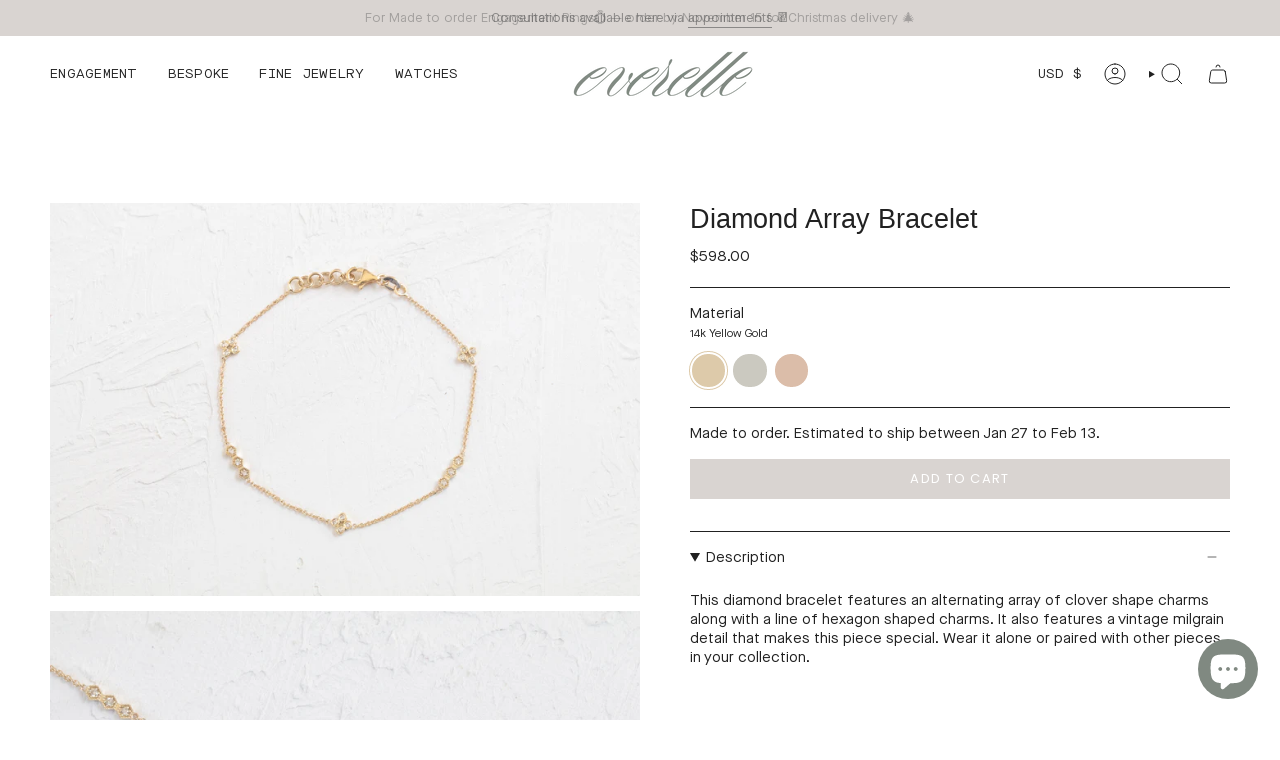

--- FILE ---
content_type: text/html; charset=utf-8
request_url: https://everellejewelry.com/products/diamond-array-bracelet?section_id=api-product-grid-item
body_size: 2040
content:
<div id="shopify-section-api-product-grid-item" class="shopify-section">

<div data-api-content>
<div class="grid-item product-item product-item--swatches product-item--centered product-item--outer-text  "
  id="product-item--api-product-grid-item-6790288670743"
  style="--swatch-size: var(--swatch-size-filters);"
  data-grid-item
>
  <div class="product-item__image double__image" data-product-image>
    <a class="product-link" href="/products/diamond-array-bracelet" aria-label="Diamond Array Bracelet" data-product-link="/products/diamond-array-bracelet"><div class="product-item__bg" data-product-image-default><figure class="image-wrapper image-wrapper--cover lazy-image lazy-image--backfill is-loading" style="--aspect-ratio: 1.1111111111111112;" data-aos="img-in"
  data-aos-delay="||itemAnimationDelay||"
  data-aos-duration="800"
  data-aos-anchor="||itemAnimationAnchor||"
  data-aos-easing="ease-out-quart"><img src="//everellejewelry.com/cdn/shop/products/arraybracelet.jpg?crop=center&amp;height=1843&amp;v=1668540257&amp;width=2048" alt="Diamond Array Bracelet " width="2048" height="1843" loading="eager" srcset="//everellejewelry.com/cdn/shop/products/arraybracelet.jpg?v=1668540257&amp;width=136 136w, //everellejewelry.com/cdn/shop/products/arraybracelet.jpg?v=1668540257&amp;width=160 160w, //everellejewelry.com/cdn/shop/products/arraybracelet.jpg?v=1668540257&amp;width=180 180w, //everellejewelry.com/cdn/shop/products/arraybracelet.jpg?v=1668540257&amp;width=220 220w, //everellejewelry.com/cdn/shop/products/arraybracelet.jpg?v=1668540257&amp;width=254 254w, //everellejewelry.com/cdn/shop/products/arraybracelet.jpg?v=1668540257&amp;width=284 284w, //everellejewelry.com/cdn/shop/products/arraybracelet.jpg?v=1668540257&amp;width=292 292w, //everellejewelry.com/cdn/shop/products/arraybracelet.jpg?v=1668540257&amp;width=320 320w, //everellejewelry.com/cdn/shop/products/arraybracelet.jpg?v=1668540257&amp;width=480 480w, //everellejewelry.com/cdn/shop/products/arraybracelet.jpg?v=1668540257&amp;width=528 528w, //everellejewelry.com/cdn/shop/products/arraybracelet.jpg?v=1668540257&amp;width=640 640w, //everellejewelry.com/cdn/shop/products/arraybracelet.jpg?v=1668540257&amp;width=720 720w, //everellejewelry.com/cdn/shop/products/arraybracelet.jpg?v=1668540257&amp;width=960 960w, //everellejewelry.com/cdn/shop/products/arraybracelet.jpg?v=1668540257&amp;width=1080 1080w, //everellejewelry.com/cdn/shop/products/arraybracelet.jpg?v=1668540257&amp;width=1296 1296w, //everellejewelry.com/cdn/shop/products/arraybracelet.jpg?v=1668540257&amp;width=1512 1512w, //everellejewelry.com/cdn/shop/products/arraybracelet.jpg?v=1668540257&amp;width=1728 1728w, //everellejewelry.com/cdn/shop/products/arraybracelet.jpg?v=1668540257&amp;width=1950 1950w, //everellejewelry.com/cdn/shop/products/arraybracelet.jpg?v=1668540257&amp;width=2048 2048w" sizes="(min-width: 1400px) calc(100vw / 4 - 32px), (min-width: 750px) calc(100vw / 2 - 22px), (min-width: 480px) calc(100vw / 2 - 16px), calc(100vw / 1)" fetchpriority="high" class=" fit-cover is-loading ">
</figure>

<deferred-image class="product-item__bg__inner" data-variant-title="14k Rose Gold">
                  <template><figure class="image-wrapper image-wrapper--cover lazy-image lazy-image--backfill is-loading" style="--aspect-ratio: 1.1111111111111112;"><img src="//everellejewelry.com/cdn/shop/products/mixeddiamondbracelet-r.jpg?crop=center&amp;height=1843&amp;v=1668540257&amp;width=2048" alt="Diamond Array Bracelet " width="2048" height="1843" loading="lazy" srcset="//everellejewelry.com/cdn/shop/products/mixeddiamondbracelet-r.jpg?v=1668540257&amp;width=136 136w, //everellejewelry.com/cdn/shop/products/mixeddiamondbracelet-r.jpg?v=1668540257&amp;width=160 160w, //everellejewelry.com/cdn/shop/products/mixeddiamondbracelet-r.jpg?v=1668540257&amp;width=180 180w, //everellejewelry.com/cdn/shop/products/mixeddiamondbracelet-r.jpg?v=1668540257&amp;width=220 220w, //everellejewelry.com/cdn/shop/products/mixeddiamondbracelet-r.jpg?v=1668540257&amp;width=254 254w, //everellejewelry.com/cdn/shop/products/mixeddiamondbracelet-r.jpg?v=1668540257&amp;width=284 284w, //everellejewelry.com/cdn/shop/products/mixeddiamondbracelet-r.jpg?v=1668540257&amp;width=292 292w, //everellejewelry.com/cdn/shop/products/mixeddiamondbracelet-r.jpg?v=1668540257&amp;width=320 320w, //everellejewelry.com/cdn/shop/products/mixeddiamondbracelet-r.jpg?v=1668540257&amp;width=480 480w, //everellejewelry.com/cdn/shop/products/mixeddiamondbracelet-r.jpg?v=1668540257&amp;width=528 528w, //everellejewelry.com/cdn/shop/products/mixeddiamondbracelet-r.jpg?v=1668540257&amp;width=640 640w, //everellejewelry.com/cdn/shop/products/mixeddiamondbracelet-r.jpg?v=1668540257&amp;width=720 720w, //everellejewelry.com/cdn/shop/products/mixeddiamondbracelet-r.jpg?v=1668540257&amp;width=960 960w, //everellejewelry.com/cdn/shop/products/mixeddiamondbracelet-r.jpg?v=1668540257&amp;width=1080 1080w, //everellejewelry.com/cdn/shop/products/mixeddiamondbracelet-r.jpg?v=1668540257&amp;width=1296 1296w, //everellejewelry.com/cdn/shop/products/mixeddiamondbracelet-r.jpg?v=1668540257&amp;width=1512 1512w, //everellejewelry.com/cdn/shop/products/mixeddiamondbracelet-r.jpg?v=1668540257&amp;width=1728 1728w, //everellejewelry.com/cdn/shop/products/mixeddiamondbracelet-r.jpg?v=1668540257&amp;width=1950 1950w, //everellejewelry.com/cdn/shop/products/mixeddiamondbracelet-r.jpg?v=1668540257&amp;width=2048 2048w" sizes="(min-width: 1400px) calc(100vw / 4 - 32px), (min-width: 750px) calc(100vw / 2 - 22px), (min-width: 480px) calc(100vw / 2 - 16px), calc(100vw / 1)" class=" fit-cover is-loading ">
</figure>
</template>
                </deferred-image></div><deferred-image class="product-item__bg__under">
              <template><figure class="image-wrapper image-wrapper--cover lazy-image lazy-image--backfill is-loading" style="--aspect-ratio: 1.1111111111111112;"><img src="//everellejewelry.com/cdn/shop/products/mixeddiamondbracelet-r-1.jpg?crop=center&amp;height=1843&amp;v=1668540257&amp;width=2048" alt="Diamond Array Bracelet " width="2048" height="1843" loading="lazy" srcset="//everellejewelry.com/cdn/shop/products/mixeddiamondbracelet-r-1.jpg?v=1668540257&amp;width=136 136w, //everellejewelry.com/cdn/shop/products/mixeddiamondbracelet-r-1.jpg?v=1668540257&amp;width=160 160w, //everellejewelry.com/cdn/shop/products/mixeddiamondbracelet-r-1.jpg?v=1668540257&amp;width=180 180w, //everellejewelry.com/cdn/shop/products/mixeddiamondbracelet-r-1.jpg?v=1668540257&amp;width=220 220w, //everellejewelry.com/cdn/shop/products/mixeddiamondbracelet-r-1.jpg?v=1668540257&amp;width=254 254w, //everellejewelry.com/cdn/shop/products/mixeddiamondbracelet-r-1.jpg?v=1668540257&amp;width=284 284w, //everellejewelry.com/cdn/shop/products/mixeddiamondbracelet-r-1.jpg?v=1668540257&amp;width=292 292w, //everellejewelry.com/cdn/shop/products/mixeddiamondbracelet-r-1.jpg?v=1668540257&amp;width=320 320w, //everellejewelry.com/cdn/shop/products/mixeddiamondbracelet-r-1.jpg?v=1668540257&amp;width=480 480w, //everellejewelry.com/cdn/shop/products/mixeddiamondbracelet-r-1.jpg?v=1668540257&amp;width=528 528w, //everellejewelry.com/cdn/shop/products/mixeddiamondbracelet-r-1.jpg?v=1668540257&amp;width=640 640w, //everellejewelry.com/cdn/shop/products/mixeddiamondbracelet-r-1.jpg?v=1668540257&amp;width=720 720w, //everellejewelry.com/cdn/shop/products/mixeddiamondbracelet-r-1.jpg?v=1668540257&amp;width=960 960w, //everellejewelry.com/cdn/shop/products/mixeddiamondbracelet-r-1.jpg?v=1668540257&amp;width=1080 1080w, //everellejewelry.com/cdn/shop/products/mixeddiamondbracelet-r-1.jpg?v=1668540257&amp;width=1296 1296w, //everellejewelry.com/cdn/shop/products/mixeddiamondbracelet-r-1.jpg?v=1668540257&amp;width=1512 1512w, //everellejewelry.com/cdn/shop/products/mixeddiamondbracelet-r-1.jpg?v=1668540257&amp;width=1728 1728w, //everellejewelry.com/cdn/shop/products/mixeddiamondbracelet-r-1.jpg?v=1668540257&amp;width=1950 1950w, //everellejewelry.com/cdn/shop/products/mixeddiamondbracelet-r-1.jpg?v=1668540257&amp;width=2048 2048w" sizes="(min-width: 1400px) calc(100vw / 4 - 32px), (min-width: 750px) calc(100vw / 2 - 22px), (min-width: 480px) calc(100vw / 2 - 16px), calc(100vw / 1)" class=" fit-cover is-loading ">
</figure>
</template>
            </deferred-image></a>

    
  </div>

  <div class="product-information" data-product-information>
    <div class="product-item__info">
      <a class="product-link" href="/products/diamond-array-bracelet" data-product-link="/products/diamond-array-bracelet">
        <p class="product-item__title">Diamond Array Bracelet</p>

        <div class="product-item__price__holder"><div class="product-item__price" data-product-price>
            
<span class="price">
  
    <span class="new-price">
      
$598.00
</span>
    
  
</span>

          </div>
        </div>
      </a><div class="product-item__swatches__holder product-item__swatches__holder--circle">
          <form class="radio__fieldset radio__fieldset--swatches radio__fieldset--pgi" data-grid-swatch-form data-fieldset>
          <grid-swatch class="selector-wrapper__scrollbar" data-scrollbar data-swatch-handle="diamond-array-bracelet" data-swatch-label=" Material" data-swatch-values="14k Yellow Gold:14k-yellow-gold,14k White Gold:14k-white-gold,14k Rose Gold:14k-rose-gold"></grid-swatch>

          <div class="selector-wrapper__actions">
            <button type="button" class="radio__fieldset__arrow radio__fieldset__arrow--prev is-hidden" data-scrollbar-arrow-prev><svg aria-hidden="true" focusable="false" role="presentation" class="icon icon-nav-arrow-left" viewBox="0 0 24 24"><path d="m15 6-6 6 6 6" stroke="#000" stroke-linecap="round" stroke-linejoin="round"/></svg><span class="visually-hidden">See All</span>
            </button>

            <button type="button" class="radio__fieldset__arrow radio__fieldset__arrow--next is-hidden" data-scrollbar-arrow-next>
              <svg aria-hidden="true" focusable="false" role="presentation" class="icon icon-nav-arrow-right" viewBox="0 0 24 24"><path d="m9 6 6 6-6 6" stroke="#000" stroke-width="1" stroke-linecap="round" stroke-linejoin="round"/></svg>
              <span class="visually-hidden">See All</span>
            </button>
          </div>
        </form>

          <span class="product-item__swatches__count">
            <span data-swatch-count>&nbsp;</span>
          </span>
        </div></div>
  </div>
</div></div></div>

--- FILE ---
content_type: text/css
request_url: https://everellejewelry.com/cdn/shop/t/18/assets/font-settings.css?v=58264984434545122201759342776
body_size: -447
content:


@font-face {
  font-family: Poppins;
  font-weight: 400;
  font-style: normal;
  font-display: swap;
  src: url("//everellejewelry.com/cdn/fonts/poppins/poppins_n4.0ba78fa5af9b0e1a374041b3ceaadf0a43b41362.woff2?h1=ZXZlcmVsbGVqZXdlbHJ5LmNvbQ&h2=ZXZlcmVsbGVqZXdlbHJ5LmFjY291bnQubXlzaG9waWZ5LmNvbQ&hmac=97a129bb88f5722ac91a11ff4c671c8c88fb28453b58ece56fb54f4cd39cb804") format("woff2"),
       url("//everellejewelry.com/cdn/fonts/poppins/poppins_n4.214741a72ff2596839fc9760ee7a770386cf16ca.woff?h1=ZXZlcmVsbGVqZXdlbHJ5LmNvbQ&h2=ZXZlcmVsbGVqZXdlbHJ5LmFjY291bnQubXlzaG9waWZ5LmNvbQ&hmac=0f0cb3ab34a64afbb8b0884e52f6354320161dc3415beca1d01169d840279f0b") format("woff");
}



  











